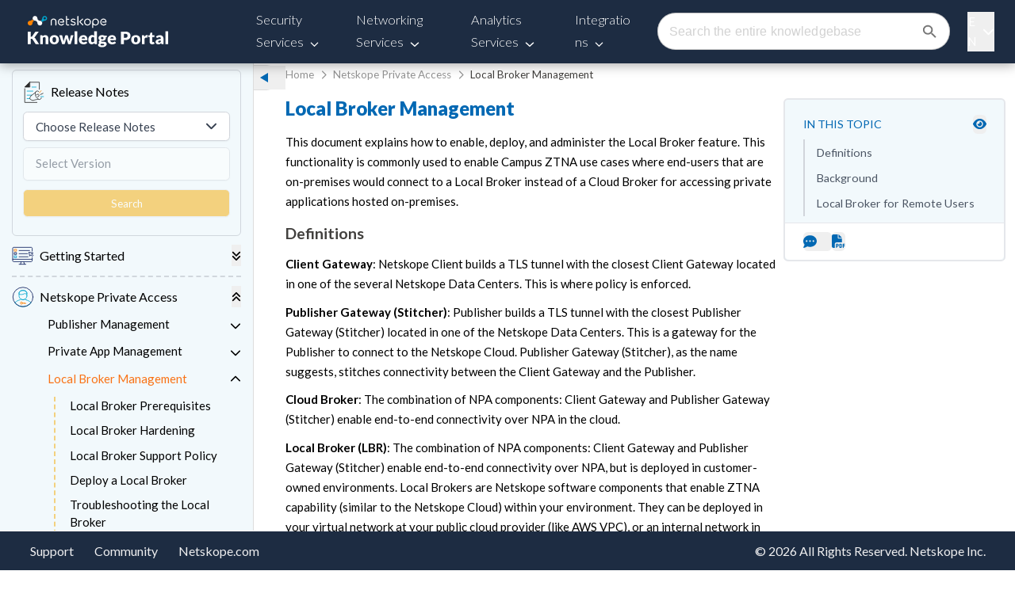

--- FILE ---
content_type: text/html; charset=utf-8
request_url: https://www.google.com/recaptcha/api2/anchor?ar=1&k=6LezsSQrAAAAAOYA3jOAhuV1mavM5rs-XrDcq2ea&co=aHR0cHM6Ly9kb2NzLm5ldHNrb3BlLmNvbTo0NDM.&hl=en&v=PoyoqOPhxBO7pBk68S4YbpHZ&size=invisible&anchor-ms=20000&execute-ms=30000&cb=y1z0qwiw8tnk
body_size: 48935
content:
<!DOCTYPE HTML><html dir="ltr" lang="en"><head><meta http-equiv="Content-Type" content="text/html; charset=UTF-8">
<meta http-equiv="X-UA-Compatible" content="IE=edge">
<title>reCAPTCHA</title>
<style type="text/css">
/* cyrillic-ext */
@font-face {
  font-family: 'Roboto';
  font-style: normal;
  font-weight: 400;
  font-stretch: 100%;
  src: url(//fonts.gstatic.com/s/roboto/v48/KFO7CnqEu92Fr1ME7kSn66aGLdTylUAMa3GUBHMdazTgWw.woff2) format('woff2');
  unicode-range: U+0460-052F, U+1C80-1C8A, U+20B4, U+2DE0-2DFF, U+A640-A69F, U+FE2E-FE2F;
}
/* cyrillic */
@font-face {
  font-family: 'Roboto';
  font-style: normal;
  font-weight: 400;
  font-stretch: 100%;
  src: url(//fonts.gstatic.com/s/roboto/v48/KFO7CnqEu92Fr1ME7kSn66aGLdTylUAMa3iUBHMdazTgWw.woff2) format('woff2');
  unicode-range: U+0301, U+0400-045F, U+0490-0491, U+04B0-04B1, U+2116;
}
/* greek-ext */
@font-face {
  font-family: 'Roboto';
  font-style: normal;
  font-weight: 400;
  font-stretch: 100%;
  src: url(//fonts.gstatic.com/s/roboto/v48/KFO7CnqEu92Fr1ME7kSn66aGLdTylUAMa3CUBHMdazTgWw.woff2) format('woff2');
  unicode-range: U+1F00-1FFF;
}
/* greek */
@font-face {
  font-family: 'Roboto';
  font-style: normal;
  font-weight: 400;
  font-stretch: 100%;
  src: url(//fonts.gstatic.com/s/roboto/v48/KFO7CnqEu92Fr1ME7kSn66aGLdTylUAMa3-UBHMdazTgWw.woff2) format('woff2');
  unicode-range: U+0370-0377, U+037A-037F, U+0384-038A, U+038C, U+038E-03A1, U+03A3-03FF;
}
/* math */
@font-face {
  font-family: 'Roboto';
  font-style: normal;
  font-weight: 400;
  font-stretch: 100%;
  src: url(//fonts.gstatic.com/s/roboto/v48/KFO7CnqEu92Fr1ME7kSn66aGLdTylUAMawCUBHMdazTgWw.woff2) format('woff2');
  unicode-range: U+0302-0303, U+0305, U+0307-0308, U+0310, U+0312, U+0315, U+031A, U+0326-0327, U+032C, U+032F-0330, U+0332-0333, U+0338, U+033A, U+0346, U+034D, U+0391-03A1, U+03A3-03A9, U+03B1-03C9, U+03D1, U+03D5-03D6, U+03F0-03F1, U+03F4-03F5, U+2016-2017, U+2034-2038, U+203C, U+2040, U+2043, U+2047, U+2050, U+2057, U+205F, U+2070-2071, U+2074-208E, U+2090-209C, U+20D0-20DC, U+20E1, U+20E5-20EF, U+2100-2112, U+2114-2115, U+2117-2121, U+2123-214F, U+2190, U+2192, U+2194-21AE, U+21B0-21E5, U+21F1-21F2, U+21F4-2211, U+2213-2214, U+2216-22FF, U+2308-230B, U+2310, U+2319, U+231C-2321, U+2336-237A, U+237C, U+2395, U+239B-23B7, U+23D0, U+23DC-23E1, U+2474-2475, U+25AF, U+25B3, U+25B7, U+25BD, U+25C1, U+25CA, U+25CC, U+25FB, U+266D-266F, U+27C0-27FF, U+2900-2AFF, U+2B0E-2B11, U+2B30-2B4C, U+2BFE, U+3030, U+FF5B, U+FF5D, U+1D400-1D7FF, U+1EE00-1EEFF;
}
/* symbols */
@font-face {
  font-family: 'Roboto';
  font-style: normal;
  font-weight: 400;
  font-stretch: 100%;
  src: url(//fonts.gstatic.com/s/roboto/v48/KFO7CnqEu92Fr1ME7kSn66aGLdTylUAMaxKUBHMdazTgWw.woff2) format('woff2');
  unicode-range: U+0001-000C, U+000E-001F, U+007F-009F, U+20DD-20E0, U+20E2-20E4, U+2150-218F, U+2190, U+2192, U+2194-2199, U+21AF, U+21E6-21F0, U+21F3, U+2218-2219, U+2299, U+22C4-22C6, U+2300-243F, U+2440-244A, U+2460-24FF, U+25A0-27BF, U+2800-28FF, U+2921-2922, U+2981, U+29BF, U+29EB, U+2B00-2BFF, U+4DC0-4DFF, U+FFF9-FFFB, U+10140-1018E, U+10190-1019C, U+101A0, U+101D0-101FD, U+102E0-102FB, U+10E60-10E7E, U+1D2C0-1D2D3, U+1D2E0-1D37F, U+1F000-1F0FF, U+1F100-1F1AD, U+1F1E6-1F1FF, U+1F30D-1F30F, U+1F315, U+1F31C, U+1F31E, U+1F320-1F32C, U+1F336, U+1F378, U+1F37D, U+1F382, U+1F393-1F39F, U+1F3A7-1F3A8, U+1F3AC-1F3AF, U+1F3C2, U+1F3C4-1F3C6, U+1F3CA-1F3CE, U+1F3D4-1F3E0, U+1F3ED, U+1F3F1-1F3F3, U+1F3F5-1F3F7, U+1F408, U+1F415, U+1F41F, U+1F426, U+1F43F, U+1F441-1F442, U+1F444, U+1F446-1F449, U+1F44C-1F44E, U+1F453, U+1F46A, U+1F47D, U+1F4A3, U+1F4B0, U+1F4B3, U+1F4B9, U+1F4BB, U+1F4BF, U+1F4C8-1F4CB, U+1F4D6, U+1F4DA, U+1F4DF, U+1F4E3-1F4E6, U+1F4EA-1F4ED, U+1F4F7, U+1F4F9-1F4FB, U+1F4FD-1F4FE, U+1F503, U+1F507-1F50B, U+1F50D, U+1F512-1F513, U+1F53E-1F54A, U+1F54F-1F5FA, U+1F610, U+1F650-1F67F, U+1F687, U+1F68D, U+1F691, U+1F694, U+1F698, U+1F6AD, U+1F6B2, U+1F6B9-1F6BA, U+1F6BC, U+1F6C6-1F6CF, U+1F6D3-1F6D7, U+1F6E0-1F6EA, U+1F6F0-1F6F3, U+1F6F7-1F6FC, U+1F700-1F7FF, U+1F800-1F80B, U+1F810-1F847, U+1F850-1F859, U+1F860-1F887, U+1F890-1F8AD, U+1F8B0-1F8BB, U+1F8C0-1F8C1, U+1F900-1F90B, U+1F93B, U+1F946, U+1F984, U+1F996, U+1F9E9, U+1FA00-1FA6F, U+1FA70-1FA7C, U+1FA80-1FA89, U+1FA8F-1FAC6, U+1FACE-1FADC, U+1FADF-1FAE9, U+1FAF0-1FAF8, U+1FB00-1FBFF;
}
/* vietnamese */
@font-face {
  font-family: 'Roboto';
  font-style: normal;
  font-weight: 400;
  font-stretch: 100%;
  src: url(//fonts.gstatic.com/s/roboto/v48/KFO7CnqEu92Fr1ME7kSn66aGLdTylUAMa3OUBHMdazTgWw.woff2) format('woff2');
  unicode-range: U+0102-0103, U+0110-0111, U+0128-0129, U+0168-0169, U+01A0-01A1, U+01AF-01B0, U+0300-0301, U+0303-0304, U+0308-0309, U+0323, U+0329, U+1EA0-1EF9, U+20AB;
}
/* latin-ext */
@font-face {
  font-family: 'Roboto';
  font-style: normal;
  font-weight: 400;
  font-stretch: 100%;
  src: url(//fonts.gstatic.com/s/roboto/v48/KFO7CnqEu92Fr1ME7kSn66aGLdTylUAMa3KUBHMdazTgWw.woff2) format('woff2');
  unicode-range: U+0100-02BA, U+02BD-02C5, U+02C7-02CC, U+02CE-02D7, U+02DD-02FF, U+0304, U+0308, U+0329, U+1D00-1DBF, U+1E00-1E9F, U+1EF2-1EFF, U+2020, U+20A0-20AB, U+20AD-20C0, U+2113, U+2C60-2C7F, U+A720-A7FF;
}
/* latin */
@font-face {
  font-family: 'Roboto';
  font-style: normal;
  font-weight: 400;
  font-stretch: 100%;
  src: url(//fonts.gstatic.com/s/roboto/v48/KFO7CnqEu92Fr1ME7kSn66aGLdTylUAMa3yUBHMdazQ.woff2) format('woff2');
  unicode-range: U+0000-00FF, U+0131, U+0152-0153, U+02BB-02BC, U+02C6, U+02DA, U+02DC, U+0304, U+0308, U+0329, U+2000-206F, U+20AC, U+2122, U+2191, U+2193, U+2212, U+2215, U+FEFF, U+FFFD;
}
/* cyrillic-ext */
@font-face {
  font-family: 'Roboto';
  font-style: normal;
  font-weight: 500;
  font-stretch: 100%;
  src: url(//fonts.gstatic.com/s/roboto/v48/KFO7CnqEu92Fr1ME7kSn66aGLdTylUAMa3GUBHMdazTgWw.woff2) format('woff2');
  unicode-range: U+0460-052F, U+1C80-1C8A, U+20B4, U+2DE0-2DFF, U+A640-A69F, U+FE2E-FE2F;
}
/* cyrillic */
@font-face {
  font-family: 'Roboto';
  font-style: normal;
  font-weight: 500;
  font-stretch: 100%;
  src: url(//fonts.gstatic.com/s/roboto/v48/KFO7CnqEu92Fr1ME7kSn66aGLdTylUAMa3iUBHMdazTgWw.woff2) format('woff2');
  unicode-range: U+0301, U+0400-045F, U+0490-0491, U+04B0-04B1, U+2116;
}
/* greek-ext */
@font-face {
  font-family: 'Roboto';
  font-style: normal;
  font-weight: 500;
  font-stretch: 100%;
  src: url(//fonts.gstatic.com/s/roboto/v48/KFO7CnqEu92Fr1ME7kSn66aGLdTylUAMa3CUBHMdazTgWw.woff2) format('woff2');
  unicode-range: U+1F00-1FFF;
}
/* greek */
@font-face {
  font-family: 'Roboto';
  font-style: normal;
  font-weight: 500;
  font-stretch: 100%;
  src: url(//fonts.gstatic.com/s/roboto/v48/KFO7CnqEu92Fr1ME7kSn66aGLdTylUAMa3-UBHMdazTgWw.woff2) format('woff2');
  unicode-range: U+0370-0377, U+037A-037F, U+0384-038A, U+038C, U+038E-03A1, U+03A3-03FF;
}
/* math */
@font-face {
  font-family: 'Roboto';
  font-style: normal;
  font-weight: 500;
  font-stretch: 100%;
  src: url(//fonts.gstatic.com/s/roboto/v48/KFO7CnqEu92Fr1ME7kSn66aGLdTylUAMawCUBHMdazTgWw.woff2) format('woff2');
  unicode-range: U+0302-0303, U+0305, U+0307-0308, U+0310, U+0312, U+0315, U+031A, U+0326-0327, U+032C, U+032F-0330, U+0332-0333, U+0338, U+033A, U+0346, U+034D, U+0391-03A1, U+03A3-03A9, U+03B1-03C9, U+03D1, U+03D5-03D6, U+03F0-03F1, U+03F4-03F5, U+2016-2017, U+2034-2038, U+203C, U+2040, U+2043, U+2047, U+2050, U+2057, U+205F, U+2070-2071, U+2074-208E, U+2090-209C, U+20D0-20DC, U+20E1, U+20E5-20EF, U+2100-2112, U+2114-2115, U+2117-2121, U+2123-214F, U+2190, U+2192, U+2194-21AE, U+21B0-21E5, U+21F1-21F2, U+21F4-2211, U+2213-2214, U+2216-22FF, U+2308-230B, U+2310, U+2319, U+231C-2321, U+2336-237A, U+237C, U+2395, U+239B-23B7, U+23D0, U+23DC-23E1, U+2474-2475, U+25AF, U+25B3, U+25B7, U+25BD, U+25C1, U+25CA, U+25CC, U+25FB, U+266D-266F, U+27C0-27FF, U+2900-2AFF, U+2B0E-2B11, U+2B30-2B4C, U+2BFE, U+3030, U+FF5B, U+FF5D, U+1D400-1D7FF, U+1EE00-1EEFF;
}
/* symbols */
@font-face {
  font-family: 'Roboto';
  font-style: normal;
  font-weight: 500;
  font-stretch: 100%;
  src: url(//fonts.gstatic.com/s/roboto/v48/KFO7CnqEu92Fr1ME7kSn66aGLdTylUAMaxKUBHMdazTgWw.woff2) format('woff2');
  unicode-range: U+0001-000C, U+000E-001F, U+007F-009F, U+20DD-20E0, U+20E2-20E4, U+2150-218F, U+2190, U+2192, U+2194-2199, U+21AF, U+21E6-21F0, U+21F3, U+2218-2219, U+2299, U+22C4-22C6, U+2300-243F, U+2440-244A, U+2460-24FF, U+25A0-27BF, U+2800-28FF, U+2921-2922, U+2981, U+29BF, U+29EB, U+2B00-2BFF, U+4DC0-4DFF, U+FFF9-FFFB, U+10140-1018E, U+10190-1019C, U+101A0, U+101D0-101FD, U+102E0-102FB, U+10E60-10E7E, U+1D2C0-1D2D3, U+1D2E0-1D37F, U+1F000-1F0FF, U+1F100-1F1AD, U+1F1E6-1F1FF, U+1F30D-1F30F, U+1F315, U+1F31C, U+1F31E, U+1F320-1F32C, U+1F336, U+1F378, U+1F37D, U+1F382, U+1F393-1F39F, U+1F3A7-1F3A8, U+1F3AC-1F3AF, U+1F3C2, U+1F3C4-1F3C6, U+1F3CA-1F3CE, U+1F3D4-1F3E0, U+1F3ED, U+1F3F1-1F3F3, U+1F3F5-1F3F7, U+1F408, U+1F415, U+1F41F, U+1F426, U+1F43F, U+1F441-1F442, U+1F444, U+1F446-1F449, U+1F44C-1F44E, U+1F453, U+1F46A, U+1F47D, U+1F4A3, U+1F4B0, U+1F4B3, U+1F4B9, U+1F4BB, U+1F4BF, U+1F4C8-1F4CB, U+1F4D6, U+1F4DA, U+1F4DF, U+1F4E3-1F4E6, U+1F4EA-1F4ED, U+1F4F7, U+1F4F9-1F4FB, U+1F4FD-1F4FE, U+1F503, U+1F507-1F50B, U+1F50D, U+1F512-1F513, U+1F53E-1F54A, U+1F54F-1F5FA, U+1F610, U+1F650-1F67F, U+1F687, U+1F68D, U+1F691, U+1F694, U+1F698, U+1F6AD, U+1F6B2, U+1F6B9-1F6BA, U+1F6BC, U+1F6C6-1F6CF, U+1F6D3-1F6D7, U+1F6E0-1F6EA, U+1F6F0-1F6F3, U+1F6F7-1F6FC, U+1F700-1F7FF, U+1F800-1F80B, U+1F810-1F847, U+1F850-1F859, U+1F860-1F887, U+1F890-1F8AD, U+1F8B0-1F8BB, U+1F8C0-1F8C1, U+1F900-1F90B, U+1F93B, U+1F946, U+1F984, U+1F996, U+1F9E9, U+1FA00-1FA6F, U+1FA70-1FA7C, U+1FA80-1FA89, U+1FA8F-1FAC6, U+1FACE-1FADC, U+1FADF-1FAE9, U+1FAF0-1FAF8, U+1FB00-1FBFF;
}
/* vietnamese */
@font-face {
  font-family: 'Roboto';
  font-style: normal;
  font-weight: 500;
  font-stretch: 100%;
  src: url(//fonts.gstatic.com/s/roboto/v48/KFO7CnqEu92Fr1ME7kSn66aGLdTylUAMa3OUBHMdazTgWw.woff2) format('woff2');
  unicode-range: U+0102-0103, U+0110-0111, U+0128-0129, U+0168-0169, U+01A0-01A1, U+01AF-01B0, U+0300-0301, U+0303-0304, U+0308-0309, U+0323, U+0329, U+1EA0-1EF9, U+20AB;
}
/* latin-ext */
@font-face {
  font-family: 'Roboto';
  font-style: normal;
  font-weight: 500;
  font-stretch: 100%;
  src: url(//fonts.gstatic.com/s/roboto/v48/KFO7CnqEu92Fr1ME7kSn66aGLdTylUAMa3KUBHMdazTgWw.woff2) format('woff2');
  unicode-range: U+0100-02BA, U+02BD-02C5, U+02C7-02CC, U+02CE-02D7, U+02DD-02FF, U+0304, U+0308, U+0329, U+1D00-1DBF, U+1E00-1E9F, U+1EF2-1EFF, U+2020, U+20A0-20AB, U+20AD-20C0, U+2113, U+2C60-2C7F, U+A720-A7FF;
}
/* latin */
@font-face {
  font-family: 'Roboto';
  font-style: normal;
  font-weight: 500;
  font-stretch: 100%;
  src: url(//fonts.gstatic.com/s/roboto/v48/KFO7CnqEu92Fr1ME7kSn66aGLdTylUAMa3yUBHMdazQ.woff2) format('woff2');
  unicode-range: U+0000-00FF, U+0131, U+0152-0153, U+02BB-02BC, U+02C6, U+02DA, U+02DC, U+0304, U+0308, U+0329, U+2000-206F, U+20AC, U+2122, U+2191, U+2193, U+2212, U+2215, U+FEFF, U+FFFD;
}
/* cyrillic-ext */
@font-face {
  font-family: 'Roboto';
  font-style: normal;
  font-weight: 900;
  font-stretch: 100%;
  src: url(//fonts.gstatic.com/s/roboto/v48/KFO7CnqEu92Fr1ME7kSn66aGLdTylUAMa3GUBHMdazTgWw.woff2) format('woff2');
  unicode-range: U+0460-052F, U+1C80-1C8A, U+20B4, U+2DE0-2DFF, U+A640-A69F, U+FE2E-FE2F;
}
/* cyrillic */
@font-face {
  font-family: 'Roboto';
  font-style: normal;
  font-weight: 900;
  font-stretch: 100%;
  src: url(//fonts.gstatic.com/s/roboto/v48/KFO7CnqEu92Fr1ME7kSn66aGLdTylUAMa3iUBHMdazTgWw.woff2) format('woff2');
  unicode-range: U+0301, U+0400-045F, U+0490-0491, U+04B0-04B1, U+2116;
}
/* greek-ext */
@font-face {
  font-family: 'Roboto';
  font-style: normal;
  font-weight: 900;
  font-stretch: 100%;
  src: url(//fonts.gstatic.com/s/roboto/v48/KFO7CnqEu92Fr1ME7kSn66aGLdTylUAMa3CUBHMdazTgWw.woff2) format('woff2');
  unicode-range: U+1F00-1FFF;
}
/* greek */
@font-face {
  font-family: 'Roboto';
  font-style: normal;
  font-weight: 900;
  font-stretch: 100%;
  src: url(//fonts.gstatic.com/s/roboto/v48/KFO7CnqEu92Fr1ME7kSn66aGLdTylUAMa3-UBHMdazTgWw.woff2) format('woff2');
  unicode-range: U+0370-0377, U+037A-037F, U+0384-038A, U+038C, U+038E-03A1, U+03A3-03FF;
}
/* math */
@font-face {
  font-family: 'Roboto';
  font-style: normal;
  font-weight: 900;
  font-stretch: 100%;
  src: url(//fonts.gstatic.com/s/roboto/v48/KFO7CnqEu92Fr1ME7kSn66aGLdTylUAMawCUBHMdazTgWw.woff2) format('woff2');
  unicode-range: U+0302-0303, U+0305, U+0307-0308, U+0310, U+0312, U+0315, U+031A, U+0326-0327, U+032C, U+032F-0330, U+0332-0333, U+0338, U+033A, U+0346, U+034D, U+0391-03A1, U+03A3-03A9, U+03B1-03C9, U+03D1, U+03D5-03D6, U+03F0-03F1, U+03F4-03F5, U+2016-2017, U+2034-2038, U+203C, U+2040, U+2043, U+2047, U+2050, U+2057, U+205F, U+2070-2071, U+2074-208E, U+2090-209C, U+20D0-20DC, U+20E1, U+20E5-20EF, U+2100-2112, U+2114-2115, U+2117-2121, U+2123-214F, U+2190, U+2192, U+2194-21AE, U+21B0-21E5, U+21F1-21F2, U+21F4-2211, U+2213-2214, U+2216-22FF, U+2308-230B, U+2310, U+2319, U+231C-2321, U+2336-237A, U+237C, U+2395, U+239B-23B7, U+23D0, U+23DC-23E1, U+2474-2475, U+25AF, U+25B3, U+25B7, U+25BD, U+25C1, U+25CA, U+25CC, U+25FB, U+266D-266F, U+27C0-27FF, U+2900-2AFF, U+2B0E-2B11, U+2B30-2B4C, U+2BFE, U+3030, U+FF5B, U+FF5D, U+1D400-1D7FF, U+1EE00-1EEFF;
}
/* symbols */
@font-face {
  font-family: 'Roboto';
  font-style: normal;
  font-weight: 900;
  font-stretch: 100%;
  src: url(//fonts.gstatic.com/s/roboto/v48/KFO7CnqEu92Fr1ME7kSn66aGLdTylUAMaxKUBHMdazTgWw.woff2) format('woff2');
  unicode-range: U+0001-000C, U+000E-001F, U+007F-009F, U+20DD-20E0, U+20E2-20E4, U+2150-218F, U+2190, U+2192, U+2194-2199, U+21AF, U+21E6-21F0, U+21F3, U+2218-2219, U+2299, U+22C4-22C6, U+2300-243F, U+2440-244A, U+2460-24FF, U+25A0-27BF, U+2800-28FF, U+2921-2922, U+2981, U+29BF, U+29EB, U+2B00-2BFF, U+4DC0-4DFF, U+FFF9-FFFB, U+10140-1018E, U+10190-1019C, U+101A0, U+101D0-101FD, U+102E0-102FB, U+10E60-10E7E, U+1D2C0-1D2D3, U+1D2E0-1D37F, U+1F000-1F0FF, U+1F100-1F1AD, U+1F1E6-1F1FF, U+1F30D-1F30F, U+1F315, U+1F31C, U+1F31E, U+1F320-1F32C, U+1F336, U+1F378, U+1F37D, U+1F382, U+1F393-1F39F, U+1F3A7-1F3A8, U+1F3AC-1F3AF, U+1F3C2, U+1F3C4-1F3C6, U+1F3CA-1F3CE, U+1F3D4-1F3E0, U+1F3ED, U+1F3F1-1F3F3, U+1F3F5-1F3F7, U+1F408, U+1F415, U+1F41F, U+1F426, U+1F43F, U+1F441-1F442, U+1F444, U+1F446-1F449, U+1F44C-1F44E, U+1F453, U+1F46A, U+1F47D, U+1F4A3, U+1F4B0, U+1F4B3, U+1F4B9, U+1F4BB, U+1F4BF, U+1F4C8-1F4CB, U+1F4D6, U+1F4DA, U+1F4DF, U+1F4E3-1F4E6, U+1F4EA-1F4ED, U+1F4F7, U+1F4F9-1F4FB, U+1F4FD-1F4FE, U+1F503, U+1F507-1F50B, U+1F50D, U+1F512-1F513, U+1F53E-1F54A, U+1F54F-1F5FA, U+1F610, U+1F650-1F67F, U+1F687, U+1F68D, U+1F691, U+1F694, U+1F698, U+1F6AD, U+1F6B2, U+1F6B9-1F6BA, U+1F6BC, U+1F6C6-1F6CF, U+1F6D3-1F6D7, U+1F6E0-1F6EA, U+1F6F0-1F6F3, U+1F6F7-1F6FC, U+1F700-1F7FF, U+1F800-1F80B, U+1F810-1F847, U+1F850-1F859, U+1F860-1F887, U+1F890-1F8AD, U+1F8B0-1F8BB, U+1F8C0-1F8C1, U+1F900-1F90B, U+1F93B, U+1F946, U+1F984, U+1F996, U+1F9E9, U+1FA00-1FA6F, U+1FA70-1FA7C, U+1FA80-1FA89, U+1FA8F-1FAC6, U+1FACE-1FADC, U+1FADF-1FAE9, U+1FAF0-1FAF8, U+1FB00-1FBFF;
}
/* vietnamese */
@font-face {
  font-family: 'Roboto';
  font-style: normal;
  font-weight: 900;
  font-stretch: 100%;
  src: url(//fonts.gstatic.com/s/roboto/v48/KFO7CnqEu92Fr1ME7kSn66aGLdTylUAMa3OUBHMdazTgWw.woff2) format('woff2');
  unicode-range: U+0102-0103, U+0110-0111, U+0128-0129, U+0168-0169, U+01A0-01A1, U+01AF-01B0, U+0300-0301, U+0303-0304, U+0308-0309, U+0323, U+0329, U+1EA0-1EF9, U+20AB;
}
/* latin-ext */
@font-face {
  font-family: 'Roboto';
  font-style: normal;
  font-weight: 900;
  font-stretch: 100%;
  src: url(//fonts.gstatic.com/s/roboto/v48/KFO7CnqEu92Fr1ME7kSn66aGLdTylUAMa3KUBHMdazTgWw.woff2) format('woff2');
  unicode-range: U+0100-02BA, U+02BD-02C5, U+02C7-02CC, U+02CE-02D7, U+02DD-02FF, U+0304, U+0308, U+0329, U+1D00-1DBF, U+1E00-1E9F, U+1EF2-1EFF, U+2020, U+20A0-20AB, U+20AD-20C0, U+2113, U+2C60-2C7F, U+A720-A7FF;
}
/* latin */
@font-face {
  font-family: 'Roboto';
  font-style: normal;
  font-weight: 900;
  font-stretch: 100%;
  src: url(//fonts.gstatic.com/s/roboto/v48/KFO7CnqEu92Fr1ME7kSn66aGLdTylUAMa3yUBHMdazQ.woff2) format('woff2');
  unicode-range: U+0000-00FF, U+0131, U+0152-0153, U+02BB-02BC, U+02C6, U+02DA, U+02DC, U+0304, U+0308, U+0329, U+2000-206F, U+20AC, U+2122, U+2191, U+2193, U+2212, U+2215, U+FEFF, U+FFFD;
}

</style>
<link rel="stylesheet" type="text/css" href="https://www.gstatic.com/recaptcha/releases/PoyoqOPhxBO7pBk68S4YbpHZ/styles__ltr.css">
<script nonce="YDyWfX5P400QQkAJcJOnfA" type="text/javascript">window['__recaptcha_api'] = 'https://www.google.com/recaptcha/api2/';</script>
<script type="text/javascript" src="https://www.gstatic.com/recaptcha/releases/PoyoqOPhxBO7pBk68S4YbpHZ/recaptcha__en.js" nonce="YDyWfX5P400QQkAJcJOnfA">
      
    </script></head>
<body><div id="rc-anchor-alert" class="rc-anchor-alert"></div>
<input type="hidden" id="recaptcha-token" value="[base64]">
<script type="text/javascript" nonce="YDyWfX5P400QQkAJcJOnfA">
      recaptcha.anchor.Main.init("[\x22ainput\x22,[\x22bgdata\x22,\x22\x22,\[base64]/[base64]/[base64]/[base64]/[base64]/[base64]/[base64]/[base64]/[base64]/[base64]\\u003d\x22,\[base64]\\u003d\\u003d\x22,\x22V8Ouwp3CrFZ1a8K1wrHCqMOnT8O6S8OBfWjDucK8wqQQw4RHwqx3ecO0w59bw7PCvcKSMsKNL0rCgcKwwozDi8K9R8OZCcO7w6QLwpIhTFg5wp3Dm8OBwpDCux3DmMOvw4x4w5nDvmXCqAZ/KcOLwrXDmAxRM2PClEwpFsKSCsK6CcKqF0rDtCpQwrHCrcONFFbCr1sNYMOhAcKzwr8TbH3DoANAwoXCnTpmwp/[base64]/wrDDjm9Nw61/JcKTdMKec8KUI8KqM8KfLnVsw7N5w5zDkwkHLCAQwp/CjMKpODhNwq3Dq1ITwqk5w7nCujPCsxzCkBjDicORSsK7w7NtwrYMw7g+McOqwqXCh0McYsO9WnrDg3fDpsOifz/DhidPclBzTcKCBAsLwrYAwqDDpnlNw7vDscK6w6zCmicZMsK4wpzDm8OpwqlXwoUvEG4JVz7CpD/DqTHDq0/CosKEEcKqwrvDrSLCsmodw50/OcKuOWvCpMKcw7LCr8KlMMKTYw5uwrlbwrg6w61SwrUfQcK/Ix03FjBlaMOvBUbCgsK2w7pdwrfDkjR6w4gWwqcTwpN2VnJPGEEpIcORfBPCsFHDpcOeVUdbwrPDmcOZw6UFwrjDrF8bQTgdw7/Cn8KgLsOkPsKyw4J5Q37Cjg3CllBdwqx6D8KYw47DvsKTAcKnSkrDmcOOScO4HsKBFXLCocOvw6jCgxbDqQVWwogoasKIwoAAw6HCrsOTCRDCicOawoEBCgxEw6E2XA1Aw6ZldcOXwqvDocOsa0I1Cg7DiMK6w5nDhFfCicOeWsKkEn/DvMKRM1DCuDFMJSVLVcKTwr/DocK/wq7Dsgw2McKnA1DCiWEDwrFzwrXCmsKAFAVVAMKLbsONZwnDqQ/[base64]/Dpi4YcsOEUD8vY1HCq1PDhg0HwodDw6PDnsOXC8K6d0xYUcOIGMO5w6ZbwpNXWCvDvBFJCcKBYkvCrwvDjcO3wp0kSsKWYcOgwqsSwpZww5XDlAFvw6ARwplpYcOPAWACw4/[base64]/CrXVNScKXPFrClBggC8KbwqXCpsOrw4fCt8OkDF7Dl8K4w4wDw5fDil7DpDlpwr3DkVQ1wqjCncOCUcKSwprCjsOGBTp6wrPCpFczEMO9wo4QYMO5w5JafXV3AsOtV8KyVkTDgQNRwqV/w4PDpcK1wpcGV8OQw5nClcOgwpLDsWrCr2FVwpjCsMK8wpzCm8KFTsOlwpA+CXVILsKGw6PCvgAmNA7Cv8OhRXUbwoPDrBUdwrVBS8KaAMKIYMO/XBgPEMOiw6jCsFU6w7wIE8K+wrwUeFPCkcO/[base64]/[base64]/DhsO7w6QWw7TCgsOGwrhRNBgUwp/DvMKkZ1zDtcOCQ8ONwpkEdMOpdW92ZCrDp8K9U8KCwpvCjcOTbFvClTzDs1XDuTIiScKKVMOHwqzDmcKowqcbwp0ffkBOa8O0wpMsP8OZeTXCqcK/dkDDtjYKWmhHLFLCpMO7wpEiCQXClMKhfkjDsgPCkMKCw78jNMOdwpLDhcKQSMO9Rl/Dk8KCwrtXwpvCl8ONw7zDqHDCpFUBw4kDwq0tw6vCosOCwp7DkcKWFcO5OMOVwq5+wozDs8Kqw5pPw6jCoitsF8K1NsO8T3nCtMK2EVvCiMOAw5E2w7Rfw7Q1O8OvVcKVw78+wpHCj23DvsO0wpvClMOFJSoWw64fXMKdVsOBUMOASMK5bSvChzscwq/DvMOswrHCqGZuU8K0SxloaMKPwrsnwrxjO0bDjgVcw6Ntw6zCmsKWw7wPBcOAwr/[base64]/CukNIIMORwp/[base64]/BsKMwqpjeRMEw68Fw6XCqSTDg1Rxwp1qLDzCtcKjw7dtTsORwpczwpbDkUvDuRh+JkXCpsKwFMOaOVrDsxnDigApwrXCt0ZuJcK0w4d+dBDDhcOvwqPDvcOlw63CpsOWesOGHMKSesOLScKdwph0bcOxdQsgwpfDu27DusKxeMONwrISdsO/[base64]/CnsK/wr7CvHTDsgrDnMOVVsKuW31KwqMYGSJHAsKIw7pVAsOsw4zCqMK4MVd9WMK0wqzDuWpfwpjCuCnDpCg5w5IySwc0w4PCqE4eZT/Drj5Xw4XCkwbCtVg2w7R5NMOXw7HDpRzDlMKXw4sLwpfCk0tNwq5WWsO7XcK0RcKAXinDggN/FlE9L8O9ASoXw5TCn0fDqcKkw5LCqsK8WRoow55jw6BfcEUKw6vDmTXCrMKuAQrCszbDkWjCk8KBA3sMOVwTwoXCs8OfFMKdw4LCssKKIMK7XcOhSwHClMOGPVrCnsO4OwVNwqIyZhUcwq12wqUCGcORwpkmw4nCksO3wps6EUXCpVhwSH/DuV/DlMOXw4zDgcKSMMOLwpzDkHxWw7dmXMKGw6l0RH7Co8ODR8Kqwqspw51nVSIfKcKlw4HDrsOFNcKbDsOOwp/DqhIgwrHCp8KyFMKNMhHDnmkvwovDgMK8wqbDs8Ktw6VuKsO/w4Q9HMKmFkI2wrHDrTcAfVY8Fn/DmQ7DmhFvWBPDq8O8wqh0LcOoFR4RwpJsXMO9w7dYw5jCiDA4fMO3wplKa8K7wqZZdGNlw58LwoIawq/DuMKmw5DDjVR/[base64]/[base64]/DosK4w4A7CMKdw4LDr1/[base64]/CqTcjwpIrwqLDuwxmw47DusKqw7hVHDHDhUc8w4vDiG3Dk33ClMO3JsKdfMKFwprCpcKYwqvCqcKFZsKywrHDqsKtw4tiw7h/SiQgUEcZWcOGfB3DosKsOMKWw5kkXiZewrZ9NMORMsKRQsOKw5UxwoR2E8OzwrB6DMOaw5M/w7NXbMKBY8OJM8OEOGBDwpnCqkvDqMKFwqzDs8KDUcKwbWkXMnY2dlxawqwcLiHDjMO4wo0SIAFaw5IHCH3CgMOkw6zCpFPDocOAY8OaCcKIwqkTY8ORdwISb3ECWCzCgzzDk8KqZMKWw6vCq8KVdA7Cu8K4XgjDr8KJHS86J8K5b8O9wr/DnQHDmMKWw4nDm8OgwpnDg1ReDDkPwpZ/XA/Dk8KAw6puw4gow7QgwqrCqcKHcyUvw4oqw6vCt0DDgMOZFMO1CcKnw73Dp8ObMAEzwoNMYVJ8X8KPw5PCl1XDj8OPwpAxdMKOCQIaw4nDtkLDrG/CpnvCqMKlwpttcMO3wpzCqcKWb8KEwqlhw4rCkWnDnsOIJMKxw5EIwpRAWWUpwoXChcO+YkkFwp5qw4vCq1R/w6w4PDg3w5YGw7TDksKYG04zWSzDr8OGwrFFQ8KiwpbDn8OpH8KxVMOkCcK6Ei7CncKTwrbCgsOsJTYEdwHCink7w5DCnjPDrsOhDsOgUMOTSGMJF8Kkw77Cl8O5w41qc8OSXsK7JsO+IsKdw69zwroJwq7DlFQ3w5/[base64]/H006LMKkw5E2w7LDj8OvwoDCiXDCqcOZEx8kVcK9DhZZViw3S0/DnmNOw4jCnzBTMcKCLMKIw6HCtUrDoXUWwpNobcO9KTJrwrt+HHvDrcKpw4xhwod2fHzDk00UbcKvw7B6RsO3cEvCrsKEwqzDsyjDu8OFwphMw5VFcsOBU8Kyw6TDtMOuZD3CpsOSw7/DlMO/aWLDtmTCvXACwo07wrHDm8ObNlDCiRbCicODdBjCvMObw5dqPsOlwo0Cw7AFGEhwfsK4EEnCvsOSw4lSw5rChsKJw40IGVvDrELCpUlrw7slwo4VOh8+w4BRYwPDhAwMw4TCnMKQXEhJwo9mw5JywprDvC3CqhPCo8O9w57DncKNAAl/S8K/[base64]/CscKMQgY/Big/B8OnwoHCssO2w4fDoURtw692fE/ClMOqLS7DicKrwosELsO3w6vCoDYYccKTFG7DsHDCu8KbbT5Tw7xWQm7Dv1wLwoDDsxXCg1tow69/w7DCs1wMEMOiA8K0wol1woUlwoh2wrnDk8KMw7jCsBvCgMO1ZjHCrsKQHcOpNW/DtyBywp4cMcOdw5PCnsODwqlFwrVXwooOHTDDrG7CviIlw7TDrsKTQMOJIAQQwpMrwrPCssKvwo/ChMK+w4fCgsKxwoEpw5UYGg0Lwr0tdMKWw4XCqgh3EE8/S8Ouw6vDt8OFPB7DlEvCuVE8PMKUwrDDi8K4wq/DvHIUwqfDtcOJU8OCw7A7OC/Dh8OWSihEwq/DoAzCojR5wo51WRtoYlzDszzCq8KjHAvDvsKawpMlPMOOwprDucOtw4fCk8K/wrHCk03Cl0PDscK8c1vCjsOCUgTDnMOUwqHCrkHDiMKBBn7ChMK+ScKhwqfCuCDDox9Tw5UGNmPChcKaJcKjdsORcsObT8KpwqMhRlLCkwPCnsKBPcK4wqvDkzbCrTYow7nCk8KPwrrDrcKQYQ/ClcO0wr43ADDDnsOsHHg3el/Dv8OMRFFONcKOGMKiMMKIw5jCosKWYsOBOcKNw4cCUQ3DpMO3wo/[base64]/Dl8K/XsKONcOWRCPCtMK9bx8Aw5B+fsKENsKsw5nDvgRIaHDDt0wHw6lxw45bPzRoKsK4UsOZw5hZw7hzw49kT8ORwq5Cw512HMOPBcKFw4kYw5LCo8KwGCdXBx/CgMOOwoLDrsOKw47DlMKxwqJiOV7DusO7YsOnwrXCs2thZMKkw5VgJ2vCusOSwpjDmwLDkcO0NW/[base64]/DtTIRwpfDjMKSw4/CkcKpw7hKW2cgCl45V0LCosO6e05jw6rCsijCq0IgwqY+wr40wonDkcOswo5tw63DncKfw7/[base64]/[base64]/DjMKybQPDuwg/X8Otw61vw5gRw6J6GGnCmMOnLF7CrcORBcOuw6nDkAFAw73Dplttwrorwr/CmAvDp8KTwqcHEcKYwqvCrsOkw5zCscOiw5lfLEbDpgxJa8KvwofCusK/[base64]/[base64]/[base64]/[base64]/[base64]/CmmBTfQsBVMOPw7RVwqPDoVbDiMOTFcOTWMOhX0hTwq1rUyBDcHEMwp0BwrjDusO+OcKiwqbDpUXCgsOiF8KNw4xVwpMrw7YESlJuSg3DhSdPU8O3w65ed2/Dk8KyTFB1w4p8S8OQHcOraTQZw6w/[base64]/w7/[base64]/Cry7Cmxtaw4Uewok/NHIvw6nCqmfClWjDvsKtwo1Ow5JIZ8OXw7EwwrDCscK2MUzDq8O2QMKFC8Kkw6DDicOCw6HCpxnDgB0KBRnCoC1QX3vCtcOUwogpwonDt8KuwpDDnSI9wq1UHELDoj0Nw4TDvnrDoVp9wpLDhHDDtCHCvMKWw4wGM8OcEsK9w7LDsMKIIlg5woHDlMOudUgebsO/NhvCtQVXw5TDo1BNQsOiwqBXCxnDgn1xw7LDlcOJwrIwwrNMw7LCo8OwwrpTLEXCqgVZwpBkwoHCrcOVcMKSw5/DlsKuVBV/[base64]/[base64]/DlHE9fzc7woDCvgJgTsO8eWx5S8OQGw43SiHDmsOnwrQMbn3DimzDs0XClMOobcOjw58dW8Ovw4jDsDzCjj3Cvn7CvsKaAxgnwoFfw53CiXDCimYnwp9lOnQVe8KJHcO1w5bCpsOVRFvDl8Kud8O2wrIzZsONw5cRw7/DqDkNc8KKfgVQGcKvwpZ5w5zDnT/[base64]/Dp8KCwrPCoivCtjc/w5spUE1cwq7Cogx6w6thw5HChMKZw4vDn8OyTEgVwqlNwrFBFcKPXVPCiyPCiwtcw5/CisKCCsKESVhrwp1lwo3Cox8XRxMsAzV1wrTChcKIY8O2wpHCjMKeCAU8aRdrETnDlVzDhcKHVVLCjcO5OsKDZ8OHw7cmw5QUwqTCoGZ/AMKcwq0lcMO4w4XCgcO4TMO0QzDCrcKlNSrCgMOgBsOyw4/Dj1rCusOQw57DhGrCkxHCqXvDnzIPwpIww4ckY8OUwpQTViRRwqLDlizDg8OXR8KzHGrDg8KDw67CtEEuwr0OY8Kvwq4/[base64]/[base64]/[base64]/Sk0dw5kgw43CoTgBw6FTeMOTwpInw5AMw4LCpA9Kw4RzwqXDnW9pMcK6K8O5I2XDh0RVT8OHwp9KwofCmBVgwphwwqAYBcK/w60Vw5TDmMKdwoVlR1bCtArDtsO5dBfCqsOfBA7Cl8KRwr5eWnYFYCRDw4hPbcKsAHkDJnQCCcOiKsK1w4oYbz/[base64]/DjkJdKMKcw78KYAgAwoIENMKQw7hAw6DClsO+wo9oDMO7wqEvM8KtwpfDrcKkw4bCuCxnwrjChS14K8KDJMKjZcKHw41ewpwMw50udGTCjcOuIUvCisKQDltiw5bDrxFdXRvChsOSw78+wrQoT1RycsO5wo/DlW/Cn8OnacKRU8KlC8OjRy7Co8OzwqrDjiwmw6rDusKHwpzDhWxcwq/Dl8KAwrRUw5VYw6PDumU/JF7CtMOERsOOwrAHw5/DhVLCs1EYw7BGw4PCrxjDiSRRL8OfI2/Dl8KyCxLDnSgFPcKJwrXDscK5UcKCPmlsw4Z1P8Kqw6zCsMKCw5rCr8KJcxAnwrTCqCVSV8KTworCsh0rCgXCmMKQwqg4w6bDqXhOKMKZwrLCvTvDgEFowqbDnMKlw7zCgsOqwqFKYsO8ZnI/f8Onc3BnND19w6vDjQ94wq9VwqcZw4DCgShiwoDDpB4Qwp1twqNhWQTDp8O1wrIqw5lbO1tiw7B8w5LCmsKeZDdyADHDhAHChcKnwoDDpR8Vw7w6w5HDiR3DvsKIw4HCqmFqw5Nnw7gAbsO/wrTDsgLDlWI6eWRdwrHCvSLDpQbCmgFVwrLClWzCnW4yw7sDw6fDoxTCvsKDKMKVw47DrMK3w6oSCWIow79WasK7wrTCkUfCgcKmw5UOwpPCoMK8w6zCpwdOw5LDkD4DYMOyOwkhwqbDlcKywrbDnWxrIsOSA8O4wp5UWMO8bW9Iw5F/fMKaw4dBw4cAw5PCtE4Tw5jDs8KEw5bCtcOCKXkuJcOzL1PDtUvDtDhYwqbCn8KCwqrDqBjDpsK/ASXDicKGwrnCmsORbhXCpnTCtXEFwofDp8K/[base64]/DlcOxPDfCnsOYw5E0X8K0wqzDtsKZPC41dkvCg0MOw4wJfsKwO8KzwrkqwoNew4DCpsOvUsKrw4Jnw5XCm8OxwpN9w7bClXbDnMO3J2dvwofCrUUYKMKdOsKSwqDChMOOwqbDvXHCk8OCAmAQwpnColPCoD7CqC3DncO8w4QvwqDDhsK1w7h/OTB3G8KgfWNUwp/CiTl3dBBkR8O3esOdwp/DpwkSwp/DshpSw4vDn8OrwqcKwqTCvEzCgyjChsKiT8KIM8O8w7U+wpx/woDCoMOCTwRFdjvCrMKiw5BDw7/CtUYRw59mPMKyw6DDhsKuPMOrwqbDk8KNw6Y+w7N6GH9hwokbASnCq27DgMOxOFLCihnDjxNTFsOewq/DvT4awozCk8OgOlBxwqTDscOBY8K7cy/DjgXCpBATwoFMYyrCscOGw4QVZ1/[base64]/[base64]/Cn2pKcjNowp1rwojCo2LDvEHCoyBNwrfDoWjDtknCoS/DpMO5w5MJw4pyKWLDoMKHwoIfw6gLNsKDw6PDusOmwojCh3V4wrfCm8KIGMOwwo/DgcOyw7BJw7/CmcKSw5pBw7fDscOFwqdRw6HCuXUbwq3ClMKWw4p4w5wIw6wdI8O0cB/DnmjDtMO0wq0xwrbDhMOXfkLCvMKawpfCnF5nKMKnw7lwwrbCs8KpdsKpEjTCmC7DvRrDukkeNsKoUAvCgcKfwq9rwpcZbMKbw7TCpjPDkcOYKUPDrnM8EsOnTsKdPELCjhHCqGXDnVd1Z8K6wr7Dt2NJE3hLXx94Ak5Zw4RxLAbDhE7Dn8Kmw67ChkxHbhjDhTUgPF/DhcO9w7QFb8KIE1w7wrtie1xiw5nDssOsw7vCrx88w59/QBpFw5tWw5LDmyRMw4EUIMKdwqnCq8O/w5k6w65QGMOEwrPCpcKqBMOiwpzDly/DmxDCrcOvwr3Dow0YHw9MwoHDvz/DkcKAUHzCvg5ewqTDjgfCoAwJw4RPwpbDucO9wpkywqnCrw7DtMO0wqMmS1Aawp8VBcK1w5rChn7DgWPCrTvCvMOIw7VRwpHDgsKfwp/[base64]/CsR9Ww7DCmcK6S8Obw5bDoCLCosKuWsOSDhtOKMKQFToWwr8TwpI9w5RUw4hiw5tGQsO1wqYzw5jDpsOJwrAMwqjDoWAodcK4NcOhF8KVw6LDn00wacK2ZsKdVF7CvkPDqk3DiwJ1ZwrDrGwIw5vDjlXCoXIYRsKSw4HDscKaw4TCnx5pLMO/ChA5w6pAw7vDsyHCt8KIw7k7w53DlcOBPMO/G8KEdsK+VMOEwogVXcKHKzQbasKGw7rCgsOLwrXCuMKWw5rCp8OBP2FKJQvCqcOQFHJveAccfQhAw4rCjsKmBgbCm8KQNC3CuFFIw5c4w53CrcKnw5t8GMKlwp9TQxbCtcO0w4xDATnDhGRfw5/Cv8OUw4nCkxvDmSbDgcK0wrE8w48jJjo7w6jDuifDt8K0w6Jqw7PCpsOoasODwplrwoZtwpTDsVnDm8OqLH7DvMKNw5XCk8OpTMO0w5ZpwrowNXcndz9/EyfDqWd9wpEGw4zDlsKAw6/Dq8O6acOAwogQTMKKBsK/w5zCskE5HiLChVTDkBPDk8KSw5vDrsOgwplbw6YmfwbDnFLColnCvBXDrcKaw79YOsKNwqBeT8KOMMOuJMOfw77CvMKhw5l0woNLwpzDpwc0w5smwp/[base64]/[base64]/Dn8OkRMOUw5/CucOSw7LDij/CgMKANBzCrl3CpmbDrD1UFMOywoDCpyzDpSY0QQvDqwk5w4/DkcOiIUIKw6hXwo0uwr/Dr8OKw6xWwpcEwpbDpcKqCMOzWcKxH8KzwqHCq8KrwrcaY8OxUUZRw5jCp8KiW0FiKXJmI2xsw77Chn0gAQkuQGbCmxrCjQ7CjVs6woDDhGQkw6bCjx3CncOgw6AQLlJhMsKbemLDg8KRw5UrQiHDuW8Iw4DCl8KBdcOIYQjDhg4Ww7E9wok/ccOaJMOMw5bCt8OFwoFeHCFYQ2bDpzLDmgjDpMOJw5ohacKBwojDrnY2Y3DDvUHCmMKDw5LDo3Y/w6rCgsOEEsO1AmMew4DCoGI9wqBACsOiwqvCs1XCicK1wp1QFcOSw5XCkB/DhiLDpMKBKSxvwqsTMG9qbcK2wogHGgvCn8OKwrUYw4/[base64]/DgGlbwoDDg8OXw53DqSQjw5XDqcOKw6/[base64]/wpXCt8Okw6gtHsKmesK9w6/[base64]/DqU3CsMOqw7kow6XDqR3ClsO5UcOXw7TDgcOZw7kHw6J0w7vCn8KZw7hYw6ZiwoLCq8OqBsOKX8O8QggbDcOnw7/CqcKNB8K4w6vDkQHDu8KRESLDsMKjVDRQwrogesO/Z8KMKMOyFsOIwr/Dqzwew7RJw7VOw7diw7zDmMOQw5HDnBnCi3/[base64]/[base64]/CvcK2w4E2w51cw78swpHDm8KlZcOOcXLCucKHaGoPCl7CvxZpQgHCjMKETsORwoAAw595w7Apw5DDu8KTwqY5wqzCosO1wo87w5XDv8KDwo4/YMOnE8OPQcOHClx+JiDCqMOIcMKhwpLDhMOow5vCoWA0woXCpmcXPnvCnF/DoXrCm8OxSxbCucK1Fj4ew7zDjMK/[base64]/[base64]/CmcOVwrnCgShdw4nChMKzw5ZywoDDjBpYw7nDocK3w6wIwohUKcK2H8OUw43DkUdmaT5lwozDssK0wpzDtnHDvlbCvQzCl3nCizrDqnskwoggdiTDssKtw6LCkcKmwrA/PRHCrMOHw5rDux1CL8Kpw4PCvBxvwr53NwgLwpo4CGPDn3EZw6wIaHBZwoXDn3AjwrBjMcKtcF7DgVrCncOew7/[base64]/CjkXDjcKZw7RZVMK7UTfCqMO1JRJuExlowpknwr5TKR/DkMOgQGXDjMKsFkAOw4JlKcOkw4TCjHvDmF3CinbDj8K2w5vDvsOjUsKREz7DtVkRw4NFWsKgw6sfw6dWKsO/BwPCr8OPY8KGw7XDq8KuR3E5CMK5wqLDtm58woHCuEDCnMKsJsO3PDbDrh3DkzPCqMOgCHzDjSk7woJTW0IQA8Ogw7ogLcKgw77CmEfDm27DlcKNw7PDthNdw53DolImOsKCwqrDoBbDnjpXw7HDjHoTw7vDgsKJRcOvRMKTw63CtUZBbSLDhUJ/wrkwTBDCnwwwwqbCiMKme1wIwoRIwrBBw7gfw7gzd8OYWcOLwq9YwpUCXDTDqHM8AMK5wqTCrWxkwps3wqfCiMO+B8KtG8OfLHkiwoERwp/[base64]/[base64]/DncOjJUHDlXPDvAguw63Dk8OqfmnCtxkrYWnDhQtyw5lgSsK6DznDsELDpMKQUjkVSAXDiR5Vw7hCcl0Cw4p5w6hnMEDDp8OWw67CnzIcNsKPPcK7FcO0VRhNHMKPKcOTw6IAw7bDsiVkF0zCkT42dcKsfnsiOQ4gQlsBCS3CpW/DgnfDiCYCwqJOw4h0X8OuIHwvNsKfw5LCk8KXw7/CvGN4w5gwbsKUXcOjYFLDmVZ+w5R+L2zDqiTCu8Oww6DCrBBrQx7DnzFfVMOlwrVFHzpjSk19FT9jYSrDo1LCk8O0AwPDpSTDujDDtCjDqQrDnRLCmxHDgMOGBsK9FlPDucKbThY+WkMBcWbDnz4pFjQIWsKew63CvMO/ZsO9P8KTKMOTJAYJVyxgw6TCl8KzNmA1wo/DpWHCgMK9w5XDjG/[base64]/DiMOewqFOwrvDtzEuwpwYwqLDoibCixY/woDDhw3CosKTWjNHQBvCpMKWX8O5wrUzacKkwrfCjArCl8K0X8OMHTnDrhIFwojDpTLCkjk3fMKRwrLCrBDCu8Owe8K5dXQ7WMOrw6gyHy/[base64]/w49WdcKUKS7CmUPDvDdJw7EdaxPCl8K0wrJow7jDrnnDtzp6CS4hEcOhVAI8w4RdKcOgw61qwrNHdiY8w6Erw4XDnMKYPMObw7LCnTTDi0ApX1fDrMKiAANEw5nCnTjCiMOLwrgDVj3DoMOXNH3CncOQNFE/SsKZccOUw65pWXDDu8O8w7zDkWzCtsKxQsKIcMOlVMO5YG0FNsKNwrbDn1syw4c0N0/CtzLDsCrDosOaFBIAw63DusOdwojCjMONwpcdwqwYw6kCw5JvwoUEwqHDmMKTw4lOwodvcUnCsMKww64Qwo0aw6JGBsKzHsK3w6bDicO/w4tpcQjDoMONwoLCv3HDn8Oaw5PCtMOjw4Q5W8OhEsKJUMO5R8Krwpo9aMOiRARdw4PCmhczw6Udw5bDvSfDpsKPdcOFHh3DisKPw4HDihRDwrkWNloDw40EVsKEO8Oow6REGRFWwqdOFhDCg3I/TcO7b01tfMOgw53CjDVKZMKAT8KESsOGLxbDqxHDv8OXwobCjcKWwqHDlcOHZcK5wrEdasKvw5wJwpnCr3gOw454wq/DkDzDhnwfFsOKCsOpbCRuw5BZTcKuKcOKVCxkDjTDgwDDm0nCnwnDjMOjcMOewojDpwlfwoYiRsKQCAnCocKRw5VgfhFNw6EAw6BkSsOxwoE0FjLDsn4mw59pwoxnCXkZwrnCk8OHaH/[base64]/wqZdw414wrY/[base64]/[base64]/cMONw5rDhMOUNMKpw719fMOVb8O+FcOxCGAQwopmwpZswoYPwp/DmFYRw6lHVD3CoXAHw5vDnMO7Fx4GTE53fSzDlcOuw63DijBww4wHKhB/PnJjwpUNU0UkFVMXFnPChi1Pw5nDkjLCu8Kfw5XCrC1fMxYhw5HDtibDucOTwrYew6dbw6LCjMKSw4IqDVzCg8KSwqQewrdlwozCosKew7jDpG5sdCJ2w6lbEWkGWy/DhsKvwrVubnZIfRUXwqLClH3Ds0nDsAvCiy3Dh8KmRhIrw4XDtwBfw7nDj8OFC2nDs8OKdsKUwq1pW8KCw45gHiXDg3/Dvm3DjHd5wrJww7k5f8Kkw6cQwrBAHBocw4HCryzChnkCw6B7XD3ChsKNQjEGwpUOBcOaUsOMwqjDm8K1UW5Mwps/[base64]/Dq2PCkQ4zGBsTAMOOwpQvTMOCw7vCqsKjZMK9McO+wqg9wq3DpHTCjcKVT1s+PgjDnsKxI8OawrDDm8KuSBXCuzXDlEdgw4LCkMOrw7orwr/[base64]/CksOrwoDDnULDmcOAMMKkwqLCvQITIWsWVAfDjcKJwrlsw5xww74kPsKtAsKvwq7DgAPCkCEtw4sIHW3Du8OXwqAdR1orKMKLwpMlasOpTwtBwqcYwp9dXzrCosOtw4fCsMOCGQ5cw7LDrcKrwonDvS7Dsm/Dh1/Cu8ODw4J8w4A4wqvDkRDChXYtwpMxZATCjMKxGzDDpcKxLj/CvcOTFMK4VgjCtMKMw5DCn3EbN8OiwpjCvQdqw4JxwqXCkxdgw6Jvez9xLsOUwqliw7YCw5sNUmF1w6kfwopidTsrcsK7wrfDqT8EwppLEy1PXG3CvcOww51ySsKAdMOfDsKCecKawrTCoQwBw6/DgMKtZcKVw5ZdKsKtcjx0AE4YwrxIw6EGHMK9dGvDsVxTMsOTwrHDjsKVw6EgB1jDqMO/UURgKsKiwrHClcKZw53DpsOsw4/DpsKbw5nCnk1xQcKzwpYRXQRSw6rDjQHDrcOAw5jDs8O4VMOswobCtMKhwqvDigRCwq0xdcONwodJwrcHw7LDrcO/PGfCpHjCuyxvwrQIPcOPwrjCpsKQJcOrwpfCtsK+w6xpNhHDjcO4wrfCjsOIJX3Dm0VtwqTDiwEEw4/CrV/CuWFZUkZfZcOWen9eXUDDhUHCs8OkwoTCm8OEF2XCjUjCojU8UiTCoMO5w5t9w49ywp5ywp50UT/DjkTCjcOWAsObesKAcyd6w4XCmnxUw6HCrknDvcOLU8OqPg/DisOXw63DssKuw5VSw7zDl8Ojw6LDqVBrw6srHUvCkMKkw6DCq8ODKRVYZBIQwp96PMKFwo0fJ8O9wojCssOMw6PDpsO0w4Bsw7PDv8Olw4VuwrJYw5DCjBdTesKvZVZTwqbDosOOwqtYw5hTw6nDjiECbcKfF8KYEUUhK19EIlUdYRTChzXDlibCh8KUwpgBwp/Cj8O/[base64]/CklpMFHfCvyXCixYEf8KswqR0WRAKcTPCoMKbw4s4B8KCeMOgZTRGw65XwqzCvRbCv8OHw5bDv8K3wobCmCopw6nCsWs/wpPDjMO3TMKTwo/CnMKSeETCt8KCT8K/[base64]/w6zDrMKcwpnDp14aF8OJwovCu8Olw5knHBwbM8Oaw6nDm0dUw6ZwwqPCq0dDwr3DhmXCo8Khw7XDu8KcwpvCm8KldcOUZ8KLAsOYw7R9wpZvw4hOw4nDisO4w40yJsKYBzLDoBTCggjCqcKuw4bCpirCpsKVVWhVUC/Dp27DocOxBcKIRk3CusO6K0gpGMOyckDCpsKVFsOdw7dnXn4Bw5XDi8KtwqHDlgQ2wojDjsKrNsKzD8OiUH3DnkpnQArDi2vCsifDgCsywpI0JsORw71GC8KKQ8KTBcK6wpASIj/Dl8KQw5dKGMOOwoJewrHClxg3w7/DmzR7IXxABFjCjsK9w60sw73CtcOxw5Z0wprDn2RxwoQWdsKgOsKudMKDwpPCmcOYLgLCrWU1wpp1woonwplaw61dKMKFw7HCiTpoMsOGBW7DkcK/N2HDlWJmc3DDjXDCh3jDmMODwplcwqELFQXDu2YmwqDCucOFw7l3ZcKkUBPDgzzChcOdw68HNsOtw75zHMOMwqXCssK0w6/[base64]/w7XCuHDCp8ONwrZTw73DmF/CnXRPKgkAGSbCg8Ktwq0bQ8OVw55Vw6orwr8ENcKXw6DCmcKtSBBwP8OowplEw7TCowhGPMOBQ37Ck8OTJ8K3WcO6wo5SwopqfMOBMcKTDcOPw53DosOxw5PCjcOqGGrCvMOuw4V9w6HCkEwHwqMowrXDpEFawqjCo2hTwoTDr8KfGSI/FMKBw4V0cX3DrEjCmMKlwoAgw5PCmgbDtMKdw7ArewsvwrUYw6zCu8KKAcKEwqDCtsOhw7ciw53Dn8O/w6g2dMKQwqYXwpDDlA8mSDcuw5/Dj1gWw7DClsKKF8OIwpUYO8OVcsO5wrMOwqDCpcO9wq/DikDDsgTDqjLDvQHCgMOgckjDtcO0w5xsZHLDsDHCgkXDkjbDjgszwqXCvsKdEl8Cwpcrw5TDksKSwqw3EsK7TsKrw51cwq9pWcO+w4fClMOvw5JtdMO3BTbCiynCncKQHw/DjRxWXMOMwq8BwonCn8KzB3DCgw0VZ8KODsKjEx0jw70rLcO3OMOSFsOMwqBwwoNIaMOUwo4lARAwwqdTS8OuwqRrw6Ypw4LCu1lkKcOQwpoMw6I1w7vDrsOVwo/[base64]/AHXDpDnCgcO6w4/[base64]/w6dOWsK9Kj0mGwrCt8KOVgFNPWtVwoY4wq/CkBLCjWpFwowwNMOSR8OIwp5OVMO8C2Yew5rCqMO5\x22],null,[\x22conf\x22,null,\x226LezsSQrAAAAAOYA3jOAhuV1mavM5rs-XrDcq2ea\x22,0,null,null,null,1,[21,125,63,73,95,87,41,43,42,83,102,105,109,121],[1017145,565],0,null,null,null,null,0,null,0,null,700,1,null,0,\x22CvYBEg8I8ajhFRgAOgZUOU5CNWISDwjmjuIVGAA6BlFCb29IYxIPCPeI5jcYADoGb2lsZURkEg8I8M3jFRgBOgZmSVZJaGISDwjiyqA3GAE6BmdMTkNIYxIPCN6/tzcYADoGZWF6dTZkEg8I2NKBMhgAOgZBcTc3dmYSDgi45ZQyGAE6BVFCT0QwEg8I0tuVNxgAOgZmZmFXQWUSDwiV2JQyGAA6BlBxNjBuZBIPCMXziDcYADoGYVhvaWFjEg8IjcqGMhgBOgZPd040dGYSDgiK/Yg3GAA6BU1mSUk0GhkIAxIVHRTwl+M3Dv++pQYZxJ0JGZzijAIZ\x22,0,0,null,null,1,null,0,0,null,null,null,0],\x22https://docs.netskope.com:443\x22,null,[3,1,1],null,null,null,1,3600,[\x22https://www.google.com/intl/en/policies/privacy/\x22,\x22https://www.google.com/intl/en/policies/terms/\x22],\x22NpVrVX2xZ3GjCkJkjUH8u5A6YIA3HeHW1kzmuFRrr7M\\u003d\x22,1,0,null,1,1768486684349,0,0,[119,105,109,50,216],null,[223,89,31],\x22RC-tIRwbsBEpZjl1w\x22,null,null,null,null,null,\x220dAFcWeA63eYYwgCRSsb2kgU7_S8jwKvN-75mqsD3eo4jgFb7gkoqUZcmHyhmoPyYx_bFewe82EkxJJYU8DJ3XlZ35fuTg04iYOw\x22,1768569484171]");
    </script></body></html>